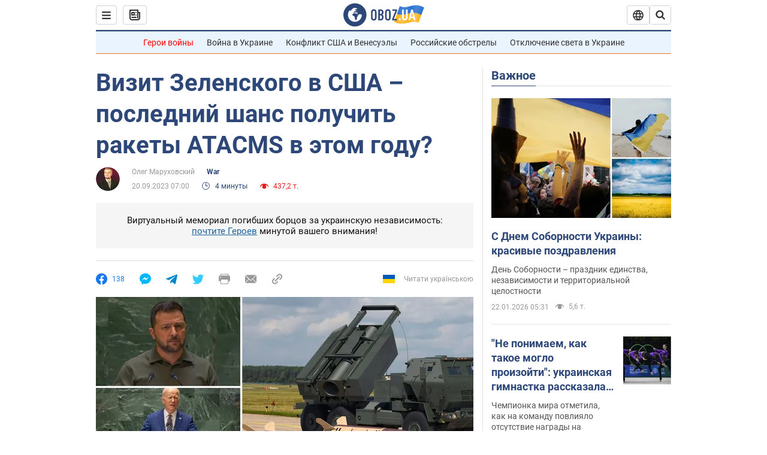

--- FILE ---
content_type: application/x-javascript; charset=utf-8
request_url: https://servicer.idealmedia.io/1418748/1?nocmp=1&sessionId=69728098-04c7e&sessionPage=1&sessionNumberWeek=1&sessionNumber=1&scale_metric_1=64.00&scale_metric_2=256.00&scale_metric_3=100.00&cbuster=176911170487110164884&pvid=9809f20f-9ad2-4e0d-a2cb-e922929ee739&implVersion=11&lct=1763555100&mp4=1&ap=1&consentStrLen=0&wlid=4a411e30-f762-4e83-a434-554a7c2be8c2&uniqId=18324&niet=4g&nisd=false&evt=%5B%7B%22event%22%3A1%2C%22methods%22%3A%5B1%2C2%5D%7D%2C%7B%22event%22%3A2%2C%22methods%22%3A%5B1%2C2%5D%7D%5D&pv=5&jsv=es6&dpr=1&hashCommit=cbd500eb&apt=2023-09-20T07%3A00%3A00&tfre=3823&w=0&h=1&tl=150&tlp=1&sz=0x1&szp=1&szl=1&cxurl=https%3A%2F%2Fwar.obozrevatel.com%2Fvizit-zelenskogo-v-ssha-poslednij-shans-poluchit-raketyi-atacams-v-etom-godu.htm&ref=&lu=https%3A%2F%2Fwar.obozrevatel.com%2Fvizit-zelenskogo-v-ssha-poslednij-shans-poluchit-raketyi-atacams-v-etom-godu.htm
body_size: 893
content:
var _mgq=_mgq||[];
_mgq.push(["IdealmediaLoadGoods1418748_18324",[
["tsn.ua","11961761","1","Після окупації саме цього міста рф хоче закінчити війну","Переможниця «Битви екстрасенсів», тарологиня Яна Пасинкова передбачила, що Росія планувала вийти до Одеси і після окупації півдня України закінчити війну.","0","","","","283kNyK0SD1I-V-vvsK5PxbBz3AnRUnNgCMUfw-Sf58wTJzDlndJxZG2sYQLxm7SJP9NESf5a0MfIieRFDqB_Kldt0JdlZKDYLbkLtP-Q-VaQzl2_kN7D0T0eYwyUSJm",{"i":"https://s-img.idealmedia.io/n/11961761/45x45/96x0x386x386/aHR0cDovL2ltZ2hvc3RzLmNvbS90LzIwMjYtMDEvNTA5MTUzLzlhMjU5ODJiM2ExM2I0YjVhNjViYWFiOTg1ODY2NDBlLmpwZWc.webp?v=1769111704-0euRwicRHma71Isf--hO567VunW4pOx5oxPeUhycB0k","l":"https://clck.idealmedia.io/pnews/11961761/i/1298901/pp/1/1?h=283kNyK0SD1I-V-vvsK5PxbBz3AnRUnNgCMUfw-Sf58wTJzDlndJxZG2sYQLxm7SJP9NESf5a0MfIieRFDqB_Kldt0JdlZKDYLbkLtP-Q-VaQzl2_kN7D0T0eYwyUSJm&utm_campaign=obozrevatel.com&utm_source=obozrevatel.com&utm_medium=referral&rid=3ee621ef-f7cc-11f0-9b98-d404e6f97680&tt=Direct&att=3&afrd=296&iv=11&ct=1&gdprApplies=0&muid=q0m4gEbp0eTb&st=-300&mp4=1&h2=RGCnD2pppFaSHdacZpvmnsy2GX6xlGXVu7txikoXAu9RGCPw-Jj4BtYdULfjGweqWZ1ZO-tw1p4XvU9aUf71HQ**","adc":[],"sdl":0,"dl":"","category":"Интересное","dbbr":0,"bbrt":0,"type":"e","media-type":"static","clicktrackers":[],"cta":"Читати далі","cdt":"","tri":"3ee64904-f7cc-11f0-9b98-d404e6f97680","crid":"11961761"}],],
{"awc":{},"dt":"desktop","ts":"","tt":"Direct","isBot":1,"h2":"RGCnD2pppFaSHdacZpvmnsy2GX6xlGXVu7txikoXAu9RGCPw-Jj4BtYdULfjGweqWZ1ZO-tw1p4XvU9aUf71HQ**","ats":0,"rid":"3ee621ef-f7cc-11f0-9b98-d404e6f97680","pvid":"9809f20f-9ad2-4e0d-a2cb-e922929ee739","iv":11,"brid":32,"muidn":"q0m4gEbp0eTb","dnt":2,"cv":2,"afrd":296,"consent":true,"adv_src_id":39175}]);
_mgqp();
